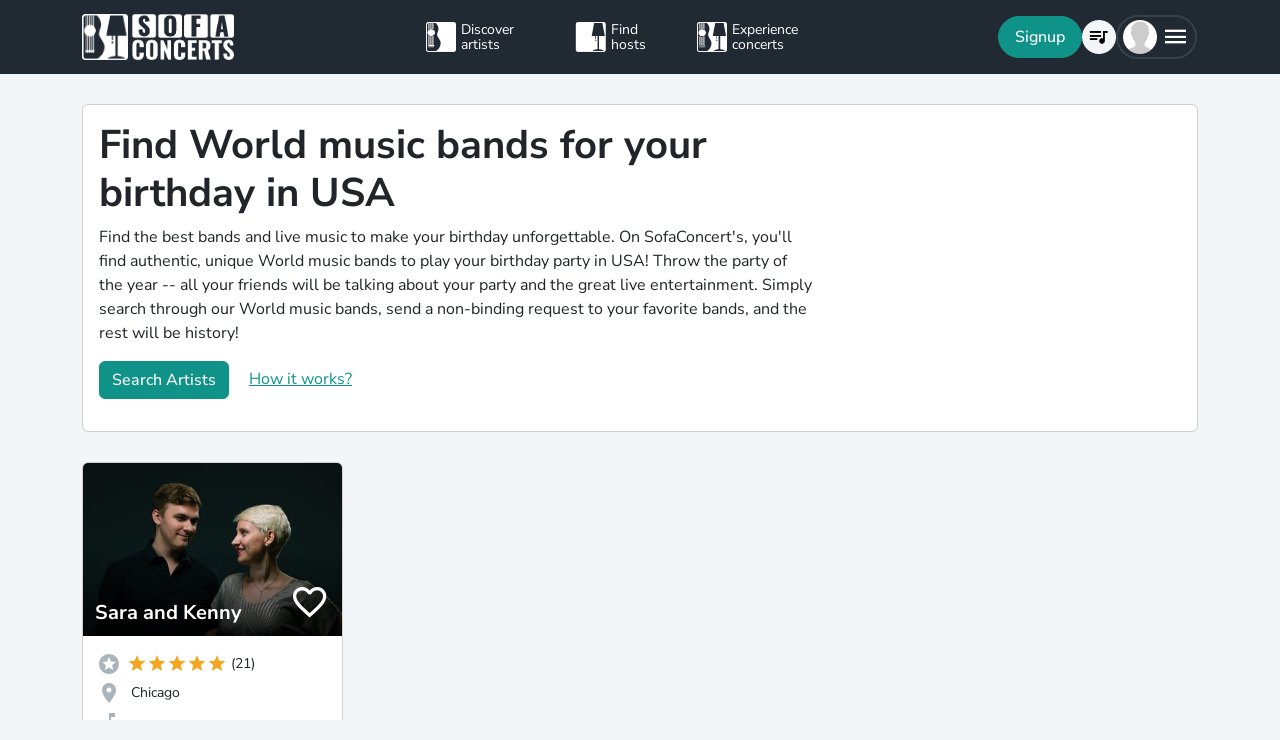

--- FILE ---
content_type: text/html; charset=utf-8
request_url: https://www.sofaconcerts.org/en/book/birthday-party/usa/world-music
body_size: 15754
content:
<!DOCTYPE html>
<html  lang="en" >

<head>
  <title>

Find World music bands for your birthday in USA

</title>
  <meta charset="utf-8">
  <meta http-equiv="X-UA-Compatible" content="IE=edge">
  <meta name="viewport" content="width=device-width, initial-scale=1.0">

  

  <meta property="fb:app_id" content="821994501180237" />
  <!-- Metatags -->
  <meta property="og:type" content="website" />
  
  <meta name="description" content="Book World music bands and live musicians as entertainment or a very special surprise for the next birthday party in USA.">
  <meta property="og:description" content="Book World music bands and live musicians as entertainment or a very special surprise for the next birthday party in USA." />
  <!-- Twitter Cards -->
  <meta name="twitter:card" content="summary_large_image">
  <meta name="twitter:description" content="Book World music bands and live musicians as entertainment or a very special surprise for the next birthday party in USA.">
  
  
  <meta name="title" content="Find World music bands for your birthday in USA">
  <meta property="og:title" content="Find World music bands for your birthday in USA" />
  <meta name="twitter:title" content="Find World music bands for your birthday in USA">
  
  

  

  
  <meta property="og:url" content="https://www.sofaconcerts.org/en/book/birthday-party-bands" />
  

  
  
  

  
  <link rel="canonical" href="https://www.sofaconcerts.org/en/book/birthday-party-bands" />
  

  <!-- favicon -->
  <link rel="apple-touch-icon" sizes="180x180" href="/static/favicon/apple-touch-icon.png?v=2">
  <link rel="icon" type="image/png" sizes="32x32" href="/static/favicon/favicon-32x32.png?v=2">
  <link rel="icon" type="image/png" sizes="16x16" href="/static/favicon/favicon-16x16.png?v=2">
  <link rel="manifest" href="/static/favicon/site.webmanifest?v=2">
  <link rel="mask-icon" href="/static/favicon/safari-pinned-tab.svg?v=2" color="#5bbad5">
  <meta name="msapplication-TileColor" content="#da532c">
  <meta name="theme-color" content="#ffffff">
  <meta name="template" content="sofaconcerts-wedding-base.html">

  
  

  <!-- A few globals -->
  <script type="text/javascript">
    if (localStorage.getItem('sofaCurrency')) {
      window.sc_currency = localStorage.getItem('sofaCurrency');
    }
    else {
      window.sc_currency = 'EUR';
    }
    window.sc_session = {}

    window.sc_web_host = 'https://www.sofaconcerts.org';
    window.sc_frontend_web_version = '12026011902';
    window.sc_frontend_web_host = 'https://www.sofaconcerts.org';
    window.sc_lang = 'en';
    window.sc_cache_host = "https://www.sofaconcerts.org";
    window.facebook_app_id = "821994501180237";
    window.sc_is_prod = true;
    window.sc_image_path_prefix = "https://www.sofaconcerts.org/img";
  </script>
  <script src="https://accounts.google.com/gsi/client" async></script>
  
  
<link href="/dist/css/vendor.bundle.css?ac76a51768e7a3dc0f6e" rel="stylesheet"><link href="/dist/css/staticLanding.bundle.css?ac76a51768e7a3dc0f6e" rel="stylesheet"></head>

<body>
  
  
  
  <!-- this navar assumes that the rootvm has a webapp_session running -->
<div class="fixed-top" style="background-color: var(--bs-dark)">
  <div class="container-lg">
    <nav class="navbar p-0" id="navigation-main" role="navigation" style="margin: 0 -15px">
      <a class="navbar-brand m-0" data-bind="attr: {href: '/' + selected_language()}" style="flex: 0 0 25%; padding: 0 15px;">
        <img
          alt="SofaConcerts Logo"  src="/images/general/sofaconcerts-logo-only.png"><img
          alt="SofaConcerts Logo"src="/images/general/sofaconcerts-brand-small.png"
          class="d-none d-sm-inline" style="margin-left: 4px;">
      </a>
      <div class="navbar-nav d-none d-lg-flex flex-row justify-content-between" style="flex: 0 0 40%; padding: 0 15px;">
        <a class="nav-item nav-link d-flex flex-row" data-bind="attr: {href: '/' + selected_language() + '/artists'}">
          <div class="sc-nav-icon sc-icon-artist"></div>
          <div class="sc-nav-text" data-bind="i18n:'general.artists'">
            Discover<br>artists
          </div>
        </a>
        <a class="nav-item nav-link d-flex flex-row" href="/en/hosts">
          <div class="sc-nav-icon sc-icon-host"></div>
          <div class="sc-nav-text" data-bind="i18n:'general.hosts'">
            Find<br>hosts
          </div>
        </a>
        <a class="nav-item nav-link d-flex flex-row" href="/en/concerts?q_privacy=all">
          <div class="sc-nav-icon sc-icon-concert"></div>
          <div class="sc-nav-text" data-bind="i18n:'general.concerts'">
            Experience<br>concerts
          </div>
        </a>
      </div>
      <div class="navbar-nav flex-row justify-content-end w-25 d-flex gap-3">
        <div class="sc-nav-item-wrapper" style="display: none;"
            data-bind="visible: user_logged_in() === false">
          <button class="btn btn-primary btn-lg rounded-pill my-auto" data-bs-toggle="modal" data-bs-target="#modalLogin"
            data-bind="click: () => {loginOrReg('reg')}, i18n:'registration.user.signup'"></button>
        </div>
        <div class="sc-nav-item-wrapper sc-dropdown-nav" style="display: none;" data-bind="visible: user_logged_in()">
          <div class="d-flex border rounded-pill my-auto"
            style="--bs-border-color: rgba(255, 255, 255, 0.1); --bs-border-width: 2px; padding-inline: 2px;">
            
            <div class="nav-item d-flex">
              <button class="nav-link rounded-circle p-0 btn btn-link" style="margin: 3px;" id="notificationDropdown"
                type="button" data-bs-toggle="dropdown" data-bs-auto-close="false" aria-expanded="false">
                <icon-circle params="
                  size: '34px',
                  icon: 'mdi-bell-outline',
                  icon_size: 0.75, // default: 2/3
                  bg_color: '',
                  text_color: 'text-white',
                  show_marked: webapp_session()?.user()?.notification_unread_count() > 0,
                  mark_radius: '5px',
                  mark_position: 'top-0 end-0'
                "></icon-circle>
              </button>
              <div aria-labelledby="notificationDropdown" class="dropdown-menu dropdown-menu-end sc-dropdown-menu shadow-lg border-0 border-md-light me-lg-0">
                <div class="lh-sm dropdown-header rounded-top bg-dark d-flex justify-content-between align-items-center">
                  <div class="d-flex gap-1 text-white">
                    <div class="mdi mdi-bell-outline mdi-24px"></div>
                    <div class="fw-bold my-auto" data-bind="i18n: {
                      key: 'general.notifications',
                      options: {count: webapp_session().user().notification_unread_count()}
                    }"></div>
                  </div>
                  <button class="btn btn-sm btn-outline-light mdi mdi-email-outline" data-bind="
                    enable: webapp_session().user().notification_unread_count() > 0,
                    click: (i,event) => {
                      webapp_session().user().mark_all_event_history_seen();
                      event.originalEvent.cancelBubble = true;
                    }
                  ">All read</button>
                </div>
                <div class="overflow-y-scroll sc-notification-container">
                  <!-- ko foreach: webapp_session().user().notification_events() -->
                  <div class="dropdown-item position-relative d-flex gap-3 align-items-start border-bottom" data-bind="css: {'bg-secondary bg-opacity-10': !seen_by_user()}">
                    <icon-circle class="border border-primary border-3 rounded-circle border-opacity-10" params="
                        size: '28px',
                        icon: action_icon,
                        bg_color: 'bg-primary bg-opacity-25',
                        text_color: 'text-primary'
                    "></icon-circle>
                    <div class="sc-notification-content overflow-hidden flex-grow-1 small">
                      <div class="fw-bold" data-bind="text: user_role === 'host' ? artist_name : host_name"></div>
                      <div data-bind="i18n:{key: i18nActionShort, options: {other: user_role === 'host' ? artist_name : host_name }}"></div>
                      <!-- ko foreach: changes -->
                      <div class="d-flex">
                        <div class="mdi me-1" data-bind="class: pretty_mdi"></div>
                        <div data-bind="i18n:{
                          key: 'manage_concerts.event_track_changes.fromto',
                          options: {original : pretty_oldValue, changed: pretty_newValue}
                        }"></div>
                      </div>
                      <!-- /ko -->
                      <div class="small text-secondary opacity-75 mt-1" data-bind="text: pretty_date"></div>
                      <a class="stretched-link" data-bind="attr: {href: `/manage/${user_role}/requests/${event_uuid}`}"></a>
                    </div>
                    <button class="mdi mdi-24px opacity-25 my-auto btn btn-link link-secondary sc-icon-only z-1 mdi-18px" data-bind="
                      class: seen_by_user() ? 'mdi-email-open-outline' : 'mdi-email-outline',
                      click: (item,event) => {
                        $parent.webapp_session().user().toggle_event_history_seen(item);
                        event.originalEvent.cancelBubble = true;
                    }"></button>
                  </div>
                  <!-- /ko -->
                  <!-- ko if: webapp_session().user().notification_events().length < webapp_session().user().notification_total_count() -->
                  <div class="d-flex py-2">
                    <button class="btn btn-sm btn-outline-dark mx-auto d-flex gap-1" data-bind="
                      click: (i,e) => {
                        webapp_session().user().get_event_history(webapp_session().user().notification_events().length);
                        e.originalEvent.cancelBubble = true;
                      },
                      disable: webapp_session().user().notification_loading()
                    ">
                      <div class="spinner-border spinner-border-sm" aria-hidden="true" data-bind="visible: webapp_session().user().notification_loading()"></div>
                      <div class="lh-sm" data-bind="i18n: webapp_session().user().notification_loading() ? 'general.loading_short' : 'general.load_more'"></div>
                    </button>
                  </div>
                  <!-- /ko -->
                  <!-- ko if: webapp_session().user().notification_events().length === 0 -->
                    <!-- ko if: webapp_session().user().notification_loading() -->
                    <div class="d-flex gap-1 text-secondary justify-content-center my-3">
                      <div class="spinner-border spinner-border-sm" aria-hidden="true"></div>
                      <div class="lh-1" data-bind="i18n: 'general.loading'"></div>
                    </div>
                    <!-- /ko -->
                    <!-- ko ifnot: webapp_session().user().notification_loading() -->
                    <div class="d-flex gap-1 text-secondary justify-content-center my-3 mx-2">
                      <div class="lh-1" data-bind="i18n: 'manage_concerts.overview.no_results.host'"></div>
                    </div>
                    <!-- /ko -->
                  <!-- /ko -->
                </div>
              </div>
            </div>
            
            <div class="nav-item d-flex border-start">
              <button class="nav-link rounded-circle p-0 btn btn-link" style="margin: 3px;" id="chatDropdown"
                type="button" data-bs-toggle="dropdown" data-bs-auto-close="false" aria-expanded="false">
                <icon-circle params="
                  size: '34px',
                  icon: 'mdi-message-outline',
                  bg_color: '',
                  text_color: 'text-white',
                  show_marked: webapp_session()?.user()?.chats_unread_count() > 0,
                  mark_radius: '5px',
                  mark_position: 'top-0 end-0'
                "></icon-circle>
              </button>
              <div aria-labelledby="chatDropdown" class="dropdown-menu dropdown-menu-end sc-dropdown-menu shadow-lg border-0 border-md-light me-lg-0">
                <div class="lh-sm dropdown-header rounded-top bg-dark d-flex justify-content-between align-items-center">
                  <div class="d-flex gap-1 text-white">
                    <div class="mdi mdi-message-outline mdi-24px"></div>
                    <div class="fw-bold my-auto" data-bind="i18n: {
                      key: 'general.chats._',
                      options: {count: webapp_session().user().chats_unread_count()}
                    }"></div>
                  </div>
                </div>
                <div class="overflow-y-scroll sc-notification-container">
                  <!-- ko foreach: webapp_session().user().chats() -->
                  <div class="dropdown-item position-relative d-flex gap-3 align-items-start"
                    data-bind="css: {'bg-secondary bg-opacity-10':
                      (content_type === 'Message' && !message_obj?.message_read()) ||
                      (content_type === 'CallState' && !call_state_obj?.seen_by_user()),
                      'border-top': $index() > 0
                  }">
                    <div
                      style="width: 28px; height: 28px; place-items: center; background-size: cover;"
                      class="rounded-circle text-bg-secondary bg-opacity-100 d-grid small flex-grow-0 flex-shrink-0"
                      data-bind="
                        text: (user_role === 'artist' && event_type !== 'sofaconcert' ) ? host_name.slice(0,2) : '',
                        style: { 'background-image': user_role === 'host' ? `url(${artist_profile_photo})` : event_type === 'sofaconcert' ? `url(${host_profile_photo})` : undefined }
                    "></div>
                    <div class="sc-notification-content overflow-hidden flex-grow-1 small">
                      <div class="d-flex gap-1">
                        <div class="fw-bold" data-bind="text: user_role === 'host' ? artist_name : host_name"></div>
                        <!-- ko if: unread_count > 0 -->
                        <div class="badge sc-badge bg-primary rounded-circle bg-opacity-100 fw-normal my-auto" style="width: 16px;" data-bind="
                          text: unread_count
                        "></div>
                        <!-- /ko -->
                      </div>
                      <!-- ko if: content_type === 'Message' -->
                      <div class="sc-chat-msg-text">
                        <div data-bind="html: message_obj.message"></div>
                      </div>
                      <div class="small text-secondary opacity-75 mt-1" data-bind="text: message_obj.pretty_date"></div>
                      <!-- /ko -->
                      <!-- ko if: content_type === 'CallState' -->
                      <div class="sc-chat-msg-text">
                        <div class="fst-italic" data-bind="i18n: `general.chats.call_states.${call_state_obj?.call_state}`"></div>
                        <!-- ko if: call_state_obj?.message -->
                        <div data-bind="html: call_state_obj.message"></div>
                        <!-- /ko -->
                      </div>
                      <div class="small text-secondary opacity-75 mt-1" data-bind="text: call_state_obj?.pretty_date"></div>
                      <!-- /ko -->
                      <a class="stretched-link" data-bind="attr: {href: `/manage/${user_role}/requests/${event_uuid}?chat_open=true`}"></a>
                    </div>
                    <div class="mdi mdi-24px text-secondary ms-auto my-auto opacity-25" data-bind="class: content_type === 'CallState' ? 'mdi-phone' : 'mdi-email-outline'"></div>
                  </div>
                  <!-- /ko -->
                  <!-- ko if: webapp_session().user().chats().length < webapp_session().user().chats_total_count() -->
                  <div class="d-flex py-2">
                    <button class="btn btn-sm btn-outline-dark mx-auto d-flex gap-1" data-bind="
                      click: (i,e) => {
                        webapp_session().user().get_open_chats(webapp_session().user().chats().length);
                        e.originalEvent.cancelBubble = true;
                      },
                      disable: webapp_session().user().chats_loading()
                    ">
                      <div class="spinner-border spinner-border-sm" aria-hidden="true" data-bind="visible: webapp_session().user().chats_loading()"></div>
                      <div class="lh-sm" data-bind="i18n: webapp_session().user().chats_loading() ? 'general.loading_short' : 'general.load_more'"></div>
                    </button>
                  </div>
                  <!-- /ko -->
                  <!-- ko if: webapp_session().user().chats().length === 0 -->
                    <!-- ko if: webapp_session().user().chats_loading() -->
                    <div class="d-flex gap-1 text-secondary justify-content-center my-3">
                      <div class="spinner-border spinner-border-sm" aria-hidden="true"></div>
                      <div class="lh-1" data-bind="i18n: 'general.loading'"></div>
                    </div>
                    <!-- /ko -->
                    <!-- ko ifnot: webapp_session().user().chats_loading() -->
                    <div class="d-flex gap-1 text-secondary justify-content-center my-3 mx-2">
                      <div class="lh-1" data-bind="i18n: 'manage_concerts.overview.no_results.host'"></div>
                    </div>
                    <!-- /ko -->
                  <!-- /ko -->
                </div>
              </div>
            </div>
          </div>
        </div>
        
        <div class="sc-nav-item-wrapper">
          <div class="nav-item sc-dropdown-nav d-flex">
            <a class="nav-link my-auto rounded-pill p-0 btn btn-link" id="navCart" type="button"
                aria-expanded="false" data-bind="attr: {href: '/'  + selected_language() + '/artists/invite-list'}">
              <icon-circle params="
                size: '34px',
                icon: 'mdi-playlist-music',
                bg_color: '',
                count: cart_count,
                text_color: 'text-bg-light',
              "></icon-circle>
            </a>
          </div>
        </div>
        
        <div class="sc-nav-item-wrapper">
          <div class="nav-item sc-dropdown-nav me-3 d-flex">
            <a class="nav-link d-flex my-auto rounded-pill p-0" href="#" id="mainMenuDropdown" role="button"
              data-bs-auto-close="outside"
              data-bs-toggle="dropdown"
              aria-haspopup="true"
              aria-expanded="false"
            >
              <div style="width: 34px; height: 34px; place-items: center; background-size: cover;" class="rounded-circle text-bg-light d-grid" data-bind="
                text: !user()?.avatar_url() ? user()?.display_name().slice(0,2) : '',
                style: { 'background-image': !user_logged_in() ? 'url(/static/img/avatar.png)' : user()?.avatar_url()}
              "></div>
              <div class="mdi mdi-menu lh-1 sc-mdi-menu" style="font-size: 28px;"></div>
            </a>
            <div aria-labelledby="mainMenuDropdown" class="dropdown-menu dropdown-menu-end sc-dropdown-menu shadow-lg border-0 border-md-light" style="width: 240px;">
              <!-- ko ifnot: user_logged_in() -->
              <div class="sc-dropdown-item order-first">
                <a class="dropdown-item rounded-top" href='#' data-bs-toggle="modal" data-bs-target="#modalLogin" data-bind="click: () => {loginOrReg('login')}">
                  <div class="mdi mdi-login sc-dropdown-item-icon"></div>
                  <div class="sc-dropdown-item-text" data-bind="i18n:'registration.user.login'">Anmelden</div>
                </a>
              </div>
              <!-- /ko -->
              <!-- ko if: user_logged_in() -->
              <div class="lh-sm dropdown-header rounded-top bg-dark d-flex flex-column justify-content-center">
                <div class="fw-bold text-white text-truncate" data-bind="text:webapp_session().user().display_name()"></div>
                <div class="fw-normal text-truncate" data-bind="text:webapp_session().user().email_address()"></div>
              </div>
              <div class="dropdown-divider"></div>
              <div class="sc-dropdown-item">
                <a class="dropdown-item" href='/en/dashboard'>
                  <div class="mdi mdi-home-outline sc-dropdown-item-icon"></div>
                  <div class="sc-dropdown-item-text" data-bind="i18n:'general.menu.dashboard'"></div>
                </a>
              </div>
              <!-- ko ifnot: user()?.artist().artist_uuid()-->
              <div class="sc-dropdown-item">
                <a class="dropdown-item" href="/en/manage/host/requests">
                  <div class="mdi mdi-music-clef-treble sc-dropdown-item-icon"></div>
                  <div class="sc-dropdown-item-text" data-bind="i18n:'general.menu.events.overview'"></div>
                </a>
              </div>
              <!-- /ko -->
              <!-- ko if: (user()?.artist().artist_uuid() && !user()?.host().host_uuid() && !user()?.has_associated_host_events()) -->
              <div class="sc-dropdown-item">
                <a class="dropdown-item" href="/en/manage/artist/requests">
                  <div class="mdi mdi-music-clef-treble sc-dropdown-item-icon"></div>
                  <div class="sc-dropdown-item-text" data-bind="i18n:'general.menu.events.overview'"></div>
                </a>
              </div>
              <!-- /ko -->
              <!-- ko if: user()?.artist().artist_uuid() && (user()?.host().host_uuid() || user()?.has_associated_host_events()) -->
              <div class="sc-dropdown-item">
                <a class="dropdown-item" data-bind="click:()=>{show_event_section(!show_event_section())}">
                  <div class="mdi sc-dropdown-item-icon"
                    data-bind="class: show_event_section() ? 'mdi-chevron-down' : 'mdi-chevron-right'"></div>
                  <div class="sc-dropdown-item-text" data-bind="i18n:'general.menu.events._'"></div>
                </a>
              </div>
              <div data-bind="slideVisible:show_event_section"
                class="sc-dropdown-item">
                <a class="dropdown-item ps-4" href="/en/manage/artist/requests">
                  <div class="mdi mdi-music-clef-treble sc-dropdown-item-icon"></div>
                  <div class="sc-dropdown-item-text" data-bind="i18n:'general.menu.events.artist'"></div>
                </a>
              </div>
              <div data-bind="slideVisible:show_event_section"
                class="sc-dropdown-item">
                <a class="dropdown-item ps-4" href="/en/manage/host/requests">
                  <div class="mdi mdi-music-clef-treble sc-dropdown-item-icon"></div>
                  <div class="sc-dropdown-item-text" data-bind="i18n:'general.menu.events.host'"></div>
                </a>
              </div>
              <!-- /ko -->
              <div class="sc-dropdown-item">
                <a class="dropdown-item" href="/en/manage/account">
                  <div class="mdi mdi-cog sc-dropdown-item-icon"></div>
                  <div class="sc-dropdown-item-text" data-bind="i18n:'general.menu.account'"></div>
                </a>
              </div>
              <!-- /ko -->
              <!-- ko if: !user()?.artist().artist_uuid() && !user()?.host().host_uuid() && user_logged_in() -->
              <div class="dropdown-divider"></div>
              <div class="sc-dropdown-item">
                <a class="dropdown-item" href="/en/manage/host/edit/basic">
                  <div class="mdi mdi-sofa-outline sc-dropdown-item-icon"></div>
                  <div class="sc-dropdown-item-text" data-bind="i18n: 'general.menu.create_host'"></div>
                </a>
              </div>
              <!-- /ko -->
              
              <div class="dropdown-divider"></div>
              <div class="sc-dropdown-item">
                <a class="dropdown-item" data-bind="attr: {href: '/' + selected_language() + '/artists/search/fav'}">
                  <div class="mdi mdi-heart-outline sc-dropdown-item-icon"></div>
                  <div class="sc-dropdown-item-text" data-bind="i18n: 'general.menu.favlist'"></div>
                </a>
              </div>
              <div class="sc-dropdown-item">
                <a class="dropdown-item" data-bind="
                  attr: {href: '/' + selected_language() + '/page/info'},
                  css: {'rounded-bottom': !user_logged_in()}
                ">
                  <div class="mdi mdi-help sc-dropdown-item-icon"></div>
                  <div class="sc-dropdown-item-text" data-bind="i18n: 'general.menu.contact'"></div>
                </a>
              </div>
              
              <div class="d-block d-md-none flex-grow-1"></div>
              <div class="d-block d-lg-none" data-bind="class: !user_logged_in() ? 'order-first border-top' : ''">
                <div class="sc-dropdown-item">
                  <a class="dropdown-item" data-bind="attr: {href: '/' + selected_language() + '/artists'}">
                    <div class="sc-icon-artist sc-dropdown-item-icon"></div>
                    <div class="sc-dropdown-item-text" data-bind="i18n:'general.artists'"></div>
                  </a>
                </div>
                <div class="sc-dropdown-item">
                  <a class="dropdown-item" href="/en/hosts">
                    <div class="sc-icon-host sc-dropdown-item-icon"></div>
                    <div class="sc-dropdown-item-text" data-bind="i18n:'general.hosts'"></div>
                  </a>
                </div>
                <div class="sc-dropdown-item">
                  <a class="dropdown-item" href="/en/concerts?q_privacy=all">
                    <div class="sc-icon-concert sc-dropdown-item-icon"></div>
                    <div class="sc-dropdown-item-text" data-bind="i18n:'general.concerts'"></div>
                  </a>
                </div>
              </div>
              <!-- ko ifnot: user_logged_in -->
              <div class="d-flex d-lg-none text-center mb-3 justify-content-center gap-1">
                <img style="max-height: 46px; filter: contrast(60%)" alt="SofaConcerts - Logo" src="/images/general/sofaconcerts-logo-only.png">
                <img style="max-height: 46px; filter: contrast(60%)" alt="SofaConcerts - Live-Musik &amp; Bands für Dein Event" src="/images/general/sofaconcerts-brand-small.png">
              </div>
              <!-- /ko -->
              
              <!-- ko if: user_logged_in -->
              <div class="dropdown-divider"></div>
              <div class="sc-dropdown-item">
                <a class="dropdown-item rounded-bottom" href='#' data-bind="click:webapp_session().end_session">
                  <div class="mdi mdi-logout sc-dropdown-item-icon"></div>
                  <div class="sc-dropdown-item-text"
                    data-bind="i18n:'general.menu.logout'"></div>
                </a>
              </div>
              <!-- /ko -->
            </div>
          </div>
        </div>
      </div>
    </nav>
  </div>
</div>





  <div id="sc-main" data-template="base.html">
    






<!-- need to defined a base url for history -->



<style>
@media(max-width:500px){
    h1 {
        font-size:1.5rem;
    }
}
</style>


<script type="text/javascript">
    window.sc_artist_search_query = "/de/artists?event_type=birthday-party&amp;genre[]=world music";
    
    window.sc_location_name = "usa";
    window.sc_latitude = "41.8781136";
    window.sc_longitude = "-87.6297982";
    
</script>

<div class="container-lg" style="margin-top: 30px">
    <div class="row">
        <div class="col-12 ">
            <div class="card pe-0" style="margin-bottom: 30px;">
                <div class="card-body">
                    <div class="row">
                        <div class="col-12 col-lg-8">
                            <h1>Find World music bands for your birthday in USA</h1>
                            <p >Find the best bands and live music to make your birthday unforgettable. On SofaConcert&#39;s, you&#39;ll find authentic, unique World music bands to play your birthday party in USA! Throw the party of the year -- all your friends will be talking about your party and the great live entertainment. Simply search through our World music bands, send a non-binding request to your favorite bands, and the rest will be history!</p>
                            <p>
                            <button class=" btn btn-primary"
                            data-bs-toggle="modal" data-bs-target="#modalArtistSearch">
                            Search Artists</button>
                            <a class="mt-2 mt-sm-0 ms-0 ms-sm-3 d-sm-inline d-inline-block" href="#"
                                data-bs-toggle="modal"
                                data-bs-target="#modalHowDoesItwork">
                            How it works?</a>
                            </p>
                        </div>

                   </div>
                </div>
            </div><!-- closes card -->
            <div class="row row-cols-1  row-cols-sm-2
                row-cols-md-3 row-cols-lg-4" id="initial-artists"
                style="min-height:1500px">

                
                
                
                
                <artist-tile-component class='col d-flex' style='margin-bottom: 30px;' data-bind='
                  component: {
                    name : "artist-tile",
                    params: {
                      username: "SaraandKenny",
                      lookup_data: false,
                      artist:{ "artist_name":`Sara and Kenny`,
                        "username":"SaraandKenny",
                        "artist_uuid" : "f8593f1b-9043-43cd-a236-26d82e010024",
                        "version":"published",
                        "slogan": `Eclectic Jazz Folk`,
                        "genres": [
                            "folk",
                            "jazz",
                            "latin",
                            "singer songwriter",
                            "world music",],

                        "locations": [
                                {
    &#34;country&#34;: &#34;United States&#34;,
    &#34;latitude&#34;: 41.8781136,
    &#34;location_name&#34;: &#34;Chicago&#34;,
    &#34;location_uuid&#34;: &#34;bb573419-b79b-417e-98a6-f7c13dc148eb&#34;,
    &#34;longitude&#34;: -87.6297982,
    &#34;region&#34;: &#34;Illinois&#34;
},
                        ],
                        
                        "nearest_location_uuid" : "bb573419-b79b-417e-98a6-f7c13dc148eb",
                        
                        
                        "rating_stats": {
    &#34;average&#34;: 5.0,
    &#34;count&#34;: 21
},
                        "fee_min": "220",
                        "fee_mid": "390",
                        "fee_max": "550",
                        "fee_currency": "EUR",
                        "profile_photo": {
                            "preview_path_url":"https://www.sofaconcerts.org/img/preview/6df4aef7-fafe-4546-b087-0822b8340d44.jpg",
                        }
                      },
                      rootvm: rootvm,
                      show_location: true,
                      show_genres: true,
                      
                        "selected_genre" : "world-music",
                      
                      selected_event_type: "birthday",
                      show_rating: true,
                      show_slogan: true,
                      show_fee: true,
                      show_favorite_btn: true,
                      show_distance: true,
                      new_window: false,
                      use_page_href: false,
                      lazy_load: false
                    }}'>
                </artist-tile-component>
                
            </div> <!-- closes artist search row -->

          <div class="row justify-content-center">
          <div class="col col-md-4 col-sm-12"
                style="margin-bottom: 30px;">
                <a href="/en/artists?latitude=41.8781136&longitude=-87.6297982&&location_name=usa&event_type_q=birthday&context=birthday-party-usa-world-music&genre[]=world-music"
                  class="btn btn-primary w-100">
                Discover more musicians</a>
          </div>
          </div>



            <!-- further search section -->

            <div id="searchBox" class="mt-3 mb-3" data-bind="
              component:{
               name:'artist-search-box',
               params: {rootvm:rootvm,
               artist_location_search: {
                    'location_name': 'usa',
                    'latitude': '41.8781136',
                    'longitude': '-87.6297982'
               },
               show_advanced_button: true,
               header_context: true,
               search_context: 'birthday-party-usa-world-music'
               }
                }">
            </div>


            <!-- help section -->
            <div class="card pe-0 mb-3">
                <div class="card-body">
                <div class="row">
                  <div class="col-12">
                    <h4 class="mb-3">Got questions?</h4>
                  </div>
                  <div class="col-12 col-lg-7">
                    <div class="mb-3">
                     Interested in <b>organizing your own concert</b>, but you
                     need some help? You can ask for a
                <a href="#" data-bs-toggle="modal" data-bs-target="#modalRecommendation">
            personal recommendation</a> from our team of music lovers.
We'd be happy to help! Or simply call us or email us with your event
details and
we'll find the perfect band for you.</div>
                    <help-address></help-address>
                  </div>
                  <help-photo class="col-12 col-lg-5"></help-photo>
                </div><!-- closes row -->
              </div>
            </div>

            <!-- rest of our locations -->
            <div class="card pe-0 mb-3" >
                <div class="card-body">

                <h3 class="card-title">Find Birthday Party bands all around the globe</h3>

                <div class="row">
                <div class="col-md-6 col--6">
                    
                    
                    <h4><a style="color:#212529" href="https://www.sofaconcerts.org/en/book/birthday-party/baden-wuerttemberg">BADEN WÜRTTEMBERG</a></h4>
                    <ul class="list-unstyled">
                    
                    
                    
                    
                    <li>
                    
                    <a
href="https://www.sofaconcerts.org/en/book/birthday-party/baden-wuerttemberg/karlsruhe/world-music">
                    
                    Karlsruhe
                    </a>
                    </li>
                    
                    
                    
                    <li>
                    
                    <a
href="https://www.sofaconcerts.org/en/book/birthday-party/baden-wuerttemberg/mannheim/world-music">
                    
                    Mannheim
                    </a>
                    </li>
                    
                    
                    
                    <li>
                    
                    <a
href="https://www.sofaconcerts.org/en/book/birthday-party/baden-wuerttemberg/freiburg-im-breisgau/world-music">
                    
                    Freiburg im Breisgau
                    </a>
                    </li>
                    
                    
                    
                    <li>
                    
                    <a
href="https://www.sofaconcerts.org/en/book/birthday-party/baden-wuerttemberg/heidelberg/world-music">
                    
                    Heidelberg
                    </a>
                    </li>
                    
                    
                    
                    <li>
                    
                    <a
href="https://www.sofaconcerts.org/en/book/birthday-party/baden-wuerttemberg/ulm/world-music">
                    
                    Ulm
                    </a>
                    </li>
                    
                    
                    
                    <li>
                    
                    <a
href="https://www.sofaconcerts.org/en/book/birthday-party/baden-wuerttemberg/heilbronn/world-music">
                    
                    Heilbronn
                    </a>
                    </li>
                    
                    
                    
                    <li>
                    
                    <a
href="https://www.sofaconcerts.org/en/book/birthday-party/baden-wuerttemberg/pforzheim/world-music">
                    
                    Pforzheim
                    </a>
                    </li>
                    
                    
                    
                    <li>
                    
                    <a
href="https://www.sofaconcerts.org/en/book/birthday-party/baden-wuerttemberg/reutlingen/world-music">
                    
                    Reutlingen
                    </a>
                    </li>
                    
                    

                    </ul>
                    
                    
                    <h4><a style="color:#212529" href="https://www.sofaconcerts.org/en/book/birthday-party/bayern">BAYERN</a></h4>
                    <ul class="list-unstyled">
                    
                    
                    
                    
                    <li>
                    
                    <a
href="https://www.sofaconcerts.org/en/book/birthday-party/bayern/muenchen/world-music">
                    
                    München
                    </a>
                    </li>
                    
                    
                    
                    <li>
                    
                    <a
href="https://www.sofaconcerts.org/en/book/birthday-party/bayern/augsburg/world-music">
                    
                    Augsburg
                    </a>
                    </li>
                    
                    
                    
                    <li>
                    
                    <a
href="https://www.sofaconcerts.org/en/book/birthday-party/bayern/regensburg/world-music">
                    
                    Regensburg
                    </a>
                    </li>
                    
                    
                    
                    <li>
                    
                    <a
href="https://www.sofaconcerts.org/en/book/birthday-party/bayern/ingolstadt/world-music">
                    
                    Ingolstadt
                    </a>
                    </li>
                    
                    
                    
                    <li>
                    
                    <a
href="https://www.sofaconcerts.org/en/book/birthday-party/bayern/wuerzburg/world-music">
                    
                    Würzburg
                    </a>
                    </li>
                    
                    

                    </ul>
                    
                    
                    <h4><a style="color:#212529" href="https://www.sofaconcerts.org/en/book/birthday-party/berlin">BERLIN</a></h4>
                    <ul class="list-unstyled">
                    
                    
                    <li>
                    
                    <a
href="https://www.sofaconcerts.org/en/book/birthday-party/berlin/berlin/world-music">
                    
                    Berlin
                    </a>
                    </li>
                    
                    

                    </ul>
                    
                    
                    <h4><a style="color:#212529" href="https://www.sofaconcerts.org/en/book/birthday-party/brandenburg">BRANDENBURG</a></h4>
                    <ul class="list-unstyled">
                    
                    
                    <li>
                    
                    <a
href="https://www.sofaconcerts.org/en/book/birthday-party/brandenburg/brandenburg/world-music">
                    
                    Brandenburg
                    </a>
                    </li>
                    
                    
                    
                    <li>
                    
                    <a
href="https://www.sofaconcerts.org/en/book/birthday-party/brandenburg/potsdam/world-music">
                    
                    Potsdam
                    </a>
                    </li>
                    
                    

                    </ul>
                    
                    
                    <h4><a style="color:#212529" href="https://www.sofaconcerts.org/en/book/birthday-party/bremen">BREMEN</a></h4>
                    <ul class="list-unstyled">
                    
                    
                    <li>
                    
                    <a
href="https://www.sofaconcerts.org/en/book/birthday-party/bremen/bremen/world-music">
                    
                    Bremen
                    </a>
                    </li>
                    
                    

                    </ul>
                    
                    
                    <h4><a style="color:#212529" href="https://www.sofaconcerts.org/en/book/birthday-party/gb">GREAT BRITAIN</a></h4>
                    <ul class="list-unstyled">
                    
                    
                    
                    
                    <li>
                    
                    <a
href="https://www.sofaconcerts.org/en/book/birthday-party/gb/london/world-music">
                    
                    London
                    </a>
                    </li>
                    
                    

                    </ul>
                    
                    
                    <h4><a style="color:#212529" href="https://www.sofaconcerts.org/en/book/birthday-party/hamburg">HAMBURG</a></h4>
                    <ul class="list-unstyled">
                    
                    
                    <li>
                    
                    <a
href="https://www.sofaconcerts.org/en/book/birthday-party/hamburg/hamburg/world-music">
                    
                    Hamburg
                    </a>
                    </li>
                    
                    

                    </ul>
                    
                    
                    <h4><a style="color:#212529" href="https://www.sofaconcerts.org/en/book/birthday-party/hessen">HESSEN</a></h4>
                    <ul class="list-unstyled">
                    
                    
                    <li>
                    
                    <a
href="https://www.sofaconcerts.org/en/book/birthday-party/hessen/hessen/world-music">
                    
                    Hessen
                    </a>
                    </li>
                    
                    
                    
                    <li>
                    
                    <a
href="https://www.sofaconcerts.org/en/book/birthday-party/hessen/frankfurt-am-main/world-music">
                    
                    Frankfurt am Main
                    </a>
                    </li>
                    
                    
                    
                    <li>
                    
                    <a
href="https://www.sofaconcerts.org/en/book/birthday-party/hessen/wiesbaden/world-music">
                    
                    Wiesbaden
                    </a>
                    </li>
                    
                    
                    
                    <li>
                    
                    <a
href="https://www.sofaconcerts.org/en/book/birthday-party/hessen/kassel/world-music">
                    
                    Kassel
                    </a>
                    </li>
                    
                    
                    
                    <li>
                    
                    <a
href="https://www.sofaconcerts.org/en/book/birthday-party/hessen/darmstadt/world-music">
                    
                    Darmstadt
                    </a>
                    </li>
                    
                    
                    
                    <li>
                    
                    <a
href="https://www.sofaconcerts.org/en/book/birthday-party/hessen/offenbach-am-main/world-music">
                    
                    Offenbach am Main
                    </a>
                    </li>
                    
                    

                    </ul>
                    
                    
                    <h4><a style="color:#212529" href="https://www.sofaconcerts.org/en/book/birthday-party/ireland">IRELAND</a></h4>
                    <ul class="list-unstyled">
                    
                    
                    <li>
                    
                    <a
href="https://www.sofaconcerts.org/en/book/birthday-party/ireland/ireland/world-music">
                    
                    Ireland
                    </a>
                    </li>
                    
                    
                    
                    <li>
                    
                    <a
href="https://www.sofaconcerts.org/en/book/birthday-party/ireland/dublin/world-music">
                    
                    Dublin
                    </a>
                    </li>
                    
                    

                    </ul>
                    
                    
                    <h4><a style="color:#212529" href="https://www.sofaconcerts.org/en/book/birthday-party/mecklenburg-vorpommern">MECKLENBURG-VORPOMMERN</a></h4>
                    <ul class="list-unstyled">
                    
                    
                    
                    
                    <li>
                    
                    <a
href="https://www.sofaconcerts.org/en/book/birthday-party/mecklenburg-vorpommern/rostock/world-music">
                    
                    Rostock
                    </a>
                    </li>
                    
                    

                    </ul>
                    
                </div>
                <div class="col-md-6 col-sm-6">
                    
                    
                    <h4><a style="color:#212529"
                           href="https://www.sofaconcerts.org/en/book/birthday-party/niedersachsen">NIEDERSACHSEN</a></h4>
                    <ul class="list-unstyled">
                    
                    
                    <li>
                    
                    <a href="https://www.sofaconcerts.org/en/book/birthday-party/niedersachsen/niedersachsen/world-music">
                    
                    Niedersachsen
                    </a>
                    </li>
                    
                    
                    
                    <li>
                    
                    <a href="https://www.sofaconcerts.org/en/book/birthday-party/niedersachsen/hannover/world-music">
                    
                    Hannover
                    </a>
                    </li>
                    
                    
                    
                    <li>
                    
                    <a href="https://www.sofaconcerts.org/en/book/birthday-party/niedersachsen/braunschweig/world-music">
                    
                    Braunschweig
                    </a>
                    </li>
                    
                    
                    
                    <li>
                    
                    <a href="https://www.sofaconcerts.org/en/book/birthday-party/niedersachsen/oldenburg/world-music">
                    
                    Oldenburg
                    </a>
                    </li>
                    
                    
                    
                    <li>
                    
                    <a href="https://www.sofaconcerts.org/en/book/birthday-party/niedersachsen/osnabrueck/world-music">
                    
                    Osnabrück
                    </a>
                    </li>
                    
                    
                    
                    <li>
                    
                    <a href="https://www.sofaconcerts.org/en/book/birthday-party/niedersachsen/wolfsburg/world-music">
                    
                    Wolfsburg
                    </a>
                    </li>
                    
                    
                    
                    <li>
                    
                    <a href="https://www.sofaconcerts.org/en/book/birthday-party/niedersachsen/goettingen/world-music">
                    
                    Göttingen
                    </a>
                    </li>
                    
                    

                    </ul>
                    
                    
                    <h4><a style="color:#212529"
                           href="https://www.sofaconcerts.org/en/book/birthday-party/nordrhein-westfalen">NORDRHEIN-WESTFALEN</a></h4>
                    <ul class="list-unstyled">
                    
                    
                    <li>
                    
                    <a href="https://www.sofaconcerts.org/en/book/birthday-party/nordrhein-westfalen/nordrhein-westfalen/world-music">
                    
                    Nordrhein-Westfalen
                    </a>
                    </li>
                    
                    
                    
                    <li>
                    
                    <a href="https://www.sofaconcerts.org/en/book/birthday-party/nordrhein-westfalen/wuppertal/world-music">
                    
                    Wuppertal
                    </a>
                    </li>
                    
                    
                    
                    <li>
                    
                    <a href="https://www.sofaconcerts.org/en/book/birthday-party/nordrhein-westfalen/bielefeld/world-music">
                    
                    Bielefeld
                    </a>
                    </li>
                    
                    
                    
                    <li>
                    
                    <a href="https://www.sofaconcerts.org/en/book/birthday-party/nordrhein-westfalen/bonn/world-music">
                    
                    Bonn
                    </a>
                    </li>
                    
                    
                    
                    <li>
                    
                    <a href="https://www.sofaconcerts.org/en/book/birthday-party/nordrhein-westfalen/bottrop/world-music">
                    
                    Bottrop
                    </a>
                    </li>
                    
                    
                    
                    <li>
                    
                    <a href="https://www.sofaconcerts.org/en/book/birthday-party/nordrhein-westfalen/gelsenkirchen/world-music">
                    
                    Gelsenkirchen
                    </a>
                    </li>
                    
                    
                    
                    <li>
                    
                    <a href="https://www.sofaconcerts.org/en/book/birthday-party/nordrhein-westfalen/hagen/world-music">
                    
                    Hagen
                    </a>
                    </li>
                    
                    
                    
                    <li>
                    
                    <a href="https://www.sofaconcerts.org/en/book/birthday-party/nordrhein-westfalen/hamm/world-music">
                    
                    Hamm
                    </a>
                    </li>
                    
                    
                    
                    <li>
                    
                    <a href="https://www.sofaconcerts.org/en/book/birthday-party/nordrhein-westfalen/herne/world-music">
                    
                    Herne
                    </a>
                    </li>
                    
                    
                    
                    <li>
                    
                    <a href="https://www.sofaconcerts.org/en/book/birthday-party/nordrhein-westfalen/krefeld/world-music">
                    
                    Krefeld
                    </a>
                    </li>
                    
                    
                    
                    <li>
                    
                    <a href="https://www.sofaconcerts.org/en/book/birthday-party/nordrhein-westfalen/leverkusen/world-music">
                    
                    Leverkusen
                    </a>
                    </li>
                    
                    
                    
                    <li>
                    
                    <a href="https://www.sofaconcerts.org/en/book/birthday-party/nordrhein-westfalen/moenchengladbach/world-music">
                    
                    Mönchengladbach
                    </a>
                    </li>
                    
                    
                    
                    <li>
                    
                    <a href="https://www.sofaconcerts.org/en/book/birthday-party/nordrhein-westfalen/muelheim-an-der-ruhr/world-music">
                    
                    Mülheim an der Ruhr
                    </a>
                    </li>
                    
                    
                    
                    <li>
                    
                    <a href="https://www.sofaconcerts.org/en/book/birthday-party/nordrhein-westfalen/muenster/world-music">
                    
                    Münster
                    </a>
                    </li>
                    
                    
                    
                    <li>
                    
                    <a href="https://www.sofaconcerts.org/en/book/birthday-party/nordrhein-westfalen/neuss/world-music">
                    
                    Neuss
                    </a>
                    </li>
                    
                    
                    
                    <li>
                    
                    <a href="https://www.sofaconcerts.org/en/book/birthday-party/nordrhein-westfalen/oberhausen/world-music">
                    
                    Oberhausen
                    </a>
                    </li>
                    
                    
                    
                    <li>
                    
                    <a href="https://www.sofaconcerts.org/en/book/birthday-party/nordrhein-westfalen/paderborn/world-music">
                    
                    Paderborn
                    </a>
                    </li>
                    
                    
                    
                    <li>
                    
                    <a href="https://www.sofaconcerts.org/en/book/birthday-party/nordrhein-westfalen/solingen/world-music">
                    
                    Solingen
                    </a>
                    </li>
                    
                    

                    </ul>
                    
                    
                    <h4><a style="color:#212529"
                           href="https://www.sofaconcerts.org/en/book/birthday-party/rheinland-pfalz">RHEINLAND PFALZ</a></h4>
                    <ul class="list-unstyled">
                    
                    
                    <li>
                    
                    <a href="https://www.sofaconcerts.org/en/book/birthday-party/rheinland-pfalz/rheinland-pfalz/world-music">
                    
                    Rheinland Pfalz
                    </a>
                    </li>
                    
                    
                    
                    <li>
                    
                    <a href="https://www.sofaconcerts.org/en/book/birthday-party/rheinland-pfalz/koblenz/world-music">
                    
                    Koblenz
                    </a>
                    </li>
                    
                    
                    
                    <li>
                    
                    <a href="https://www.sofaconcerts.org/en/book/birthday-party/rheinland-pfalz/mainz/world-music">
                    
                    Mainz
                    </a>
                    </li>
                    
                    
                    
                    <li>
                    
                    <a href="https://www.sofaconcerts.org/en/book/birthday-party/rheinland-pfalz/ludwigshafen-am-rhein/world-music">
                    
                    Ludwigshafen am Rhein
                    </a>
                    </li>
                    
                    

                    </ul>
                    
                    
                    <h4><a style="color:#212529"
                           href="https://www.sofaconcerts.org/en/book/birthday-party/saarland">SAARLAND</a></h4>
                    <ul class="list-unstyled">
                    
                    
                    <li>
                    
                    <a href="https://www.sofaconcerts.org/en/book/birthday-party/saarland/saarland/world-music">
                    
                    Saarland
                    </a>
                    </li>
                    
                    
                    
                    <li>
                    
                    <a href="https://www.sofaconcerts.org/en/book/birthday-party/saarland/saarbruecken/world-music">
                    
                    Saarbrücken
                    </a>
                    </li>
                    
                    

                    </ul>
                    
                    
                    <h4><a style="color:#212529"
                           href="https://www.sofaconcerts.org/en/book/birthday-party/sachsen">SACHSEN</a></h4>
                    <ul class="list-unstyled">
                    
                    
                    <li>
                    
                    <a href="https://www.sofaconcerts.org/en/book/birthday-party/sachsen/sachsen/world-music">
                    
                    Sachsen
                    </a>
                    </li>
                    
                    
                    
                    <li>
                    
                    <a href="https://www.sofaconcerts.org/en/book/birthday-party/sachsen/leipzig/world-music">
                    
                    Leipzig
                    </a>
                    </li>
                    
                    
                    
                    <li>
                    
                    <a href="https://www.sofaconcerts.org/en/book/birthday-party/sachsen/dresden/world-music">
                    
                    Dresden
                    </a>
                    </li>
                    
                    
                    
                    <li>
                    
                    <a href="https://www.sofaconcerts.org/en/book/birthday-party/sachsen/chemnitz/world-music">
                    
                    Chemnitz
                    </a>
                    </li>
                    
                    

                    </ul>
                    
                    
                    <h4><a style="color:#212529"
                           href="https://www.sofaconcerts.org/en/book/birthday-party/sachsen-anhalt">SACHSEN-ANHALT</a></h4>
                    <ul class="list-unstyled">
                    
                    
                    <li>
                    
                    <a href="https://www.sofaconcerts.org/en/book/birthday-party/sachsen-anhalt/sachsen-anhalt/world-music">
                    
                    Sachsen-Anhalt
                    </a>
                    </li>
                    
                    
                    
                    <li>
                    
                    <a href="https://www.sofaconcerts.org/en/book/birthday-party/sachsen-anhalt/magdeburg/world-music">
                    
                    Magdeburg
                    </a>
                    </li>
                    
                    
                    
                    <li>
                    
                    <a href="https://www.sofaconcerts.org/en/book/birthday-party/sachsen-anhalt/halle/world-music">
                    
                    Halle
                    </a>
                    </li>
                    
                    

                    </ul>
                    
                    
                    <h4><a style="color:#212529"
                           href="https://www.sofaconcerts.org/en/book/birthday-party/schleswig-holstein">SCHLESWIG-HOLSTEIN</a></h4>
                    <ul class="list-unstyled">
                    
                    
                    <li>
                    
                    <a href="https://www.sofaconcerts.org/en/book/birthday-party/schleswig-holstein/schleswig-holstein/world-music">
                    
                    Schleswig-Holstein
                    </a>
                    </li>
                    
                    
                    
                    <li>
                    
                    <a href="https://www.sofaconcerts.org/en/book/birthday-party/schleswig-holstein/luebeck/world-music">
                    
                    Lübeck
                    </a>
                    </li>
                    
                    
                    
                    <li>
                    
                    <a href="https://www.sofaconcerts.org/en/book/birthday-party/schleswig-holstein/kiel/world-music">
                    
                    Kiel
                    </a>
                    </li>
                    
                    

                    </ul>
                    
                    
                    <h4><a style="color:#212529"
                           href="https://www.sofaconcerts.org/en/book/birthday-party/thueringen">THÜRINGEN</a></h4>
                    <ul class="list-unstyled">
                    
                    
                    <li>
                    
                    <a href="https://www.sofaconcerts.org/en/book/birthday-party/thueringen/thueringen/world-music">
                    
                    Thüringen
                    </a>
                    </li>
                    
                    
                    
                    <li>
                    
                    <a href="https://www.sofaconcerts.org/en/book/birthday-party/thueringen/erfurt/world-music">
                    
                    Erfurt
                    </a>
                    </li>
                    
                    
                    
                    <li>
                    
                    <a href="https://www.sofaconcerts.org/en/book/birthday-party/thueringen/jena/world-music">
                    
                    Jena
                    </a>
                    </li>
                    
                    

                    </ul>
                    
                    
                    <h4><a style="color:#212529"
                           href="https://www.sofaconcerts.org/en/book/birthday-party/usa">USA</a></h4>
                    <ul class="list-unstyled">
                    
                    
                    <li>
                    
                    <a href="https://www.sofaconcerts.org/en/book/birthday-party/usa/usa/world-music">
                    
                    USA
                    </a>
                    </li>
                    
                    
                    
                    <li>
                    
                    <a href="https://www.sofaconcerts.org/en/book/birthday-party/usa/chicago/world-music">
                    
                    Chicago
                    </a>
                    </li>
                    
                    
                    
                    <li>
                    
                    <a href="https://www.sofaconcerts.org/en/book/birthday-party/usa/new-york/world-music">
                    
                    New York
                    </a>
                    </li>
                    
                    
                    
                    <li>
                    
                    <a href="https://www.sofaconcerts.org/en/book/birthday-party/usa/nashville/world-music">
                    
                    Nashville
                    </a>
                    </li>
                    
                    
                    
                    <li>
                    
                    <a href="https://www.sofaconcerts.org/en/book/birthday-party/usa/los-angeles/world-music">
                    
                    Los Angeles
                    </a>
                    </li>
                    
                    
                    
                    <li>
                    
                    <a href="https://www.sofaconcerts.org/en/book/birthday-party/usa/seattle/world-music">
                    
                    Seattle
                    </a>
                    </li>
                    
                    
                    
                    <li>
                    
                    <a href="https://www.sofaconcerts.org/en/book/birthday-party/usa/san-francisco/world-music">
                    
                    San Francisco
                    </a>
                    </li>
                    
                    

                    </ul>
                    
                </div>
                </div><!-- closes row -->
                </div> <!-- closes card-body -->
            </div><!-- closes location card list -->


            <!-- rest of our locations -->
            <div class="card pe-0 mb-3 d-none" >
                <div class="card-body">

                <h3 class="card-title">Finde Musiker für weitere
Anlässe:</h3>

                <div class="row">

                <div class="col-md-6 col-12">
                    <ul style="line-height:26px">
                    
                    <li>
                    <a
href="https://www.sofaconcerts.org/en/book/christmas-party-bands/usa/usa/world-music">
                    Christmas Party Bands in  USA
                    </a>
                    </li>
                    
                    <li>
                    <a
href="https://www.sofaconcerts.org/en/book/living-room-concert/usa/usa/world-music">
                    Living Room Concerts in  USA
                    </a>
                    </li>
                    
                    <li>
                    <a
href="https://www.sofaconcerts.org/en/book/wedding-party-bands/usa/usa/world-music">
                    Wedding Party Bands in  USA
                    </a>
                    </li>
                    
                    <li>
                    <a
href="https://www.sofaconcerts.org/en/book/coverband/usa/usa/world-music">
                    Coverband in  USA
                    </a>
                    </li>
                    
                    <li>
                    <a
href="https://www.sofaconcerts.org/en/book/wedding-singers/usa/usa/world-music">
                    Wedding Singers in  USA
                    </a>
                    </li>
                    
                    <li>
                    <a
href="https://www.sofaconcerts.org/en/book/corporate-event/usa/usa/world-music">
                    Corporate Event in  USA
                    </a>
                    </li>
                    
                    <li>
                    <a
href="https://www.sofaconcerts.org/en/book/office-party/usa/usa/world-music">
                    Office Party in  USA
                    </a>
                    </li>
                    

                    </ul>
                </div>
                </div><!-- closes row -->
                </div> <!-- closes card-body -->
            </div><!-- closes location card list -->

        </div> <!-- closes main column -->
    </div>
</div><!-- closes container -->

<div data-bind="component:{
                    name:'artist-search-box-modal',
                    params: {rootvm:rootvm,
                    artist_location_search_params: {
                        artist_location_search: {
                        'location_name': 'Usa',
                        'latitude': '41.8781136',
                        'longitude': '-87.6297982'
                        }
                    },
                    context :'search-en-birthday-party-usa-world-music'}

                    }">
</div>



<!-- how does it work modal -->
<div class= "modal fade" id="modalHowDoesItwork">
  <div class="modal-dialog modal-dialog-scrollable" role=" dialog">
    <div class="modal-content">
        <div class="modal-header">
        <h5 class="modal-title">
        3 steps to the perfect band
        </h5>
        <button type="button" class="btn-close align-self-start" data-bs-dismiss="modal" aria-label="Close"></button>

        </div>

    <div class="modal-body">
      <div class="row text-center">
        <div class="col-12 ">
          <h4><i class="mdi mdi-music-circle"></i>
                Search for a Band</h4>
          <p class="mb-4" style=" text-align:justify">
            Browse through our  <a
href="/de/artists">artist search screen</a> and discover the perfect
band for your event. Whether you're looking for  <b>quiet instrumental
background music</b> or <b>party music to get your guest on their
feet</b>, we'll help you find professional, authentic musicians that will fit
your event.

          </p>
        </div>
        <div class="col-12  mt-3 mt-md-0">
          <h4><i class="mdi mdi-chat"></i> Send a non-binding request</h4>
          <p class="mb-4" style=" text-align:justify">
            Send your favorite bands a non-binding request
<b>non-binding request</b>. Using our messaging system, you can discuss
<b>your needs and ideas for the event</b> directly with the band. The
band can then update their offer depending on your needs.
 <b>One tip:</b> send a request to more than one artist, just in case
your favorite isn't available.</p>
        </div>
        <div class="col-12  mt-3 mt-md-0">
          <h4><i class="mdi mdi-party-popper"></i> Enjoy live music</h4>
          <p class="mb-4" style="text-align:justify">
            You'll receive an  <b>answer to your request by email</b>.
You can then think about the offers you have available, and when you're
ready, you can  <b>book your favorite band</b> using our safe and secure
booking system. Then there's nothing left between you and a
<b>great event with live music</b> !
          </p>
        </div>
     </div>
    </div>

  <div class="modal-footer">
    <button class="btn btn-lg btn-outline-primary" type="button" data-bs-dismiss="modal" data-bind="i18n:'general.close'"></button>
  </div>

    </div>

    </div> <!-- closes modal-content -->
</div>




<div data-bind="component:{
                    name:'cookie-consent',
                    params: {rootvm: $data}
                    }">
</div>
<host-recommendation params="rootvm:$data"></host-recommendation>
<help-modal params="rootvm:$data"></help-modal>
<!-- <div data-bind="component: {
      name: 'christmas-special-offer',
      params: {
          rootvm: $data,
          autoShow: true,
          offerType: 'gift_voucher',
          ctaUrl: '/de/musik-schenken',
          validUntil: '14.12.2025'
      }
}"></div> -->




  </div><!-- closes div class="main" -->

  <footer>
  <div class="sc-footer-top pt-3 pt-lg-4">
    <div class="container-fluid">
      <div class="row">
        <div class="col-12 col-md-3 order-md-last d-grid gap-5 mb-auto" style="justify-items: center">
          <div class="sc-footer-social d-flex w-50 justify-content-between">
            <button class="btn btn-link mdi mdi-facebook mdi-24px sc-icon-only"
                data-bind="click: () => {window.open('https://www.facebook.com/Sofaconcerts/', '_blank')}">
            </button>
            <button class="btn btn-link mdi mdi-youtube mdi-24px sc-icon-only"
                data-bind="click: () => {window.open('https://www.youtube.com/channel/UCP_X1zR5gHrStwaIO5_PYzg', '_blank')}">
            </button>
            <button class="btn btn-link mdi mdi-instagram mdi-24px sc-icon-only"
                data-bind="click: () => {window.open('https://www.instagram.com/sofaconcerts/', '_blank')}">
            </button>
          </div>
          <div class="sc-footer-language w-75 d-grid gap-3">
            <!-- language -->
            <label class="d-flex w-100 gap-2" for="language_select">
              <i class="mdi mdi-earth my-auto fs-2"></i>
              <select
                id="language_select"
                class="form-control text-bg-dark"
                data-bind="value:selected_language"
              >
                <option class="text-bg-dark" value="de" data-bind="i18n:'general.lang.de'"></option>
                <option class="text-bg-dark" value="en" data-bind="i18n:'general.lang.en'"></option>
                <option class="text-bg-dark" value="fr" data-bind="i18n:'general.lang.fr'"></option>
              </select>
            </label>
            <!-- option 2 with mdi icons - end -->
          </div>

          <div class="w-75">
             <span class="d-flex">Zum Newsletter anmelden</span>
               <form validate>
                  <div class="input-group" data-bind="ifnot: newsletter_submitted">
                    <input type="email" required
                      pattern="[A-Za-z0-9._%+-]+@[A-Za-z0-9.-]+\.[A-Za-z]{2,4}$"
                      class="form-control py-0 px-3" aria-label="Text input"
                      placeholder="E-Mail"
                              data-bind="textInput: newsletter_email" />
                    <button type="submit" class="btn btn-primary mdi mdi-send sc-icon-only"
                      data-toggle="modal" data-target="#modalNewsletterEmail"
                      data-bind="disable:newsletter_signup_disable,
                          click: newsletter_submit">
                    </button>
                  </div>
                  <div class="mt-2"
                    style="line-height:20px">
                    <div class="form-check">
                      <input class="form-check-input" type="checkbox" required
                            id="checkTerm" data-bind="checked: newsletter_terms" />
                      <label class="form-check-label text-secondary small lh-sm"
                             for="checkTerm">
                        <span data-bind="i18n:'registration.subscribe_newsletter.terms'"></span>
                      </label>
                    </div>
                  </div>
               </form>
          </div>
        </div>
        <!-- So funktioniert's -->
        <div class="col-12 col-md-3 mt-3 mt-md-0">
          <ul class="ms-lg-4 nav sc-nav flex-column">
            <li>
              <p class="footer-header-text"
                data-bind="i18n:'general.home.page_titles.howitworks._'"></p>
            </li>
            <li class="nav-item sc-nav-item">
              <a class="nav-link sc-nav-link" data-bind="
                i18n:'general.home.page_titles.faqs_artist._',
                attr: { href: '/' + selected_language() + '/page/info-artist'}"
              ></a>
            </li>
            <li class="nav-item sc-nav-item">
              <a class="nav-link sc-nav-link" data-bind="
                i18n:'general.home.page_titles.faqs_host._',
                attr: { href: '/' + selected_language() + '/page/info-host'}"
              ></a>
            </li>
            <li class="nav-item sc-nav-item">
              <a class="nav-link sc-nav-link" data-bind="
                i18n:'general.home.page_titles.bookingsecurity._',
                attr: { href: '/' + selected_language() + '/page/bookingsecurity'}"
              ></a>
            </li>
            <!-- ko if: selected_language() != 'fr' -->
            <li class="nav-item sc-nav-item">
              <a class="nav-link sc-nav-link" data-bind="
                i18n:'general.home.page_titles.giftcard._',
                attr: { href: '/' + selected_language() + '/gifts/buy'}"
              ></a>
            </li>
            <!--
            <li class="nav-item sc-nav-item">
              <a class="nav-link sc-nav-link" data-bind="
                i18n:'general.home.page_titles.gema._',
                attr: { href: '/' + selected_language() + '/page/wohnzimmerkonzert-gema'}"
              ></a>
            </li>
            <li class="nav-item sc-nav-item">
              <a class="nav-link sc-nav-link" data-bind="
                i18n:'profile.menu.account.invite',
                attr: { href: '/' + selected_language() + '/page/invite-friends'}"
              ></a>
            </li>
            -->
            <!-- /ko -->

          </ul>
        </div>
        <!-- Themen -->
        <div class="col-12 col-md-3 mt-3 mt-md-0">
          <ul class="ms-lg-4 nav sc-nav flex-column">
            <li>
              <p class="footer-header-text"
                data-bind="i18n:'general.home.page_titles.themes._'"></p>
            </li>
            <!-- ko if: selected_language() != 'fr' -->
            <li class="nav-item sc-nav-item">
              <a class="nav-link sc-nav-link" data-bind="
                i18n:'general.home.page_titles.wohnzimmerkonzert._',
                attr: { href: '/' + selected_language() + (selected_language() == 'de' ? '/wohnzimmerkonzert' : '/house-concert')}"
              ></a>
            </li>
            <!-- /ko -->
            <!-- ko if: selected_language() == 'de' -->
            <li class="nav-item sc-nav-item">
              <a class="nav-link sc-nav-link" data-bind="
                i18n:'general.home.page_titles.birthday._',
                attr: { href: '/' + selected_language() + '/geburtstagsfeier-livemusik'}"
              ></a>
            </li>
            <li class="nav-item sc-nav-item">
              <a class="nav-link sc-nav-link" data-bind="
                i18n:'general.home.page_titles.wedding._',
                attr: { href: '/' + selected_language() + '/hochzeitsbands'}"
              ></a>
            </li>
            <li class="nav-item sc-nav-item">
              <a class="nav-link sc-nav-link"
                href="/de/trauung-hochzeitssaengerin"
              >Hochzeitssänger*innen</a>
            </li>
            <li class="nav-item sc-nav-item">
              <a class="nav-link sc-nav-link"
                href="/de/hochzeits-dj"
              >Hochzeits-DJs</a>
            </li>
            <li class="nav-item sc-nav-item">
              <a class="nav-link sc-nav-link" data-bind="
                i18n:'general.home.page_titles.workparty._',
                attr: { href: '/' + selected_language() + '/firmenevents-livemusik'}"
              ></a>
            </li>
            <li class="nav-item sc-nav-item">
              <a class="nav-link sc-nav-link" data-bind="
                i18n:'Weihnachtsfeier mit Live-Musik',
                attr: { href: '/' + selected_language() + '/weihnachtsfeier-livemusik'}"
              ></a>
            </li>
           <!-- <li class="nav-item sc-nav-item">
              <a class="nav-link sc-nav-link" data-bind="
                i18n:'Weihnachtsfeier mit DJ',
                attr: { href: '/' + selected_language() + '/dj-weihnachtsfeier'}"
              ></a>
            </li> -->
            <li class="nav-item sc-nav-item">
              <a class="nav-link sc-nav-link" data-bind="
                i18n:'Online Weihnachtsfeier',
                attr: { href: '/' + selected_language() + '/virtuelle-digitale-weihnachtsfeier'}"
              ></a>
            </li>
            <!-- <li class="nav-item sc-nav-item">
              <a class="nav-link sc-nav-link"
                 href="/de/weihnachtswuensche-fuer-whatsapp">
                 Private Weihnachtswünsche für Whatsapp</a>
            </li>
            <li class="nav-item sc-nav-item">
              <a class="nav-link sc-nav-link"
                 href="/de/weihnachtsgruesse-geschaeftlich-musikbotschaft">
                 Weihnachtsgrüße geschäftlich</a>
            </li> -->
            <li class="nav-item sc-nav-item">
              <a class="nav-link sc-nav-link"
                 href="/de/videobotschaft-fuer-firmen">
                 Musikbotschaft für Firmen</a>
            </li>
            <!-- /ko -->

            <!-- ko if: selected_language() != 'fr' -->
            <li class="nav-item sc-nav-item">
              <a class="nav-link sc-nav-link" data-bind="
                i18n:'general.home.page_titles.videomessage._',
                attr: { href: ('/' + selected_language()) + (selected_language() == 'de' ? '/musikbotschaft' : '/videomessage')}"
              ></a>
            </li>
            <!-- /ko -->

            <!-- ko if: selected_language() == 'de' -->
            <li class="nav-item sc-nav-item">
              <a class="nav-link sc-nav-link" data-bind="
                i18n:'general.home.page_titles.livestream._',
                attr: { href: '/' + selected_language() + '/programmpunkt-online-event'}"
              ></a>
            </li>

            <li class="nav-item sc-nav-item">
              <a class="nav-link sc-nav-link" data-bind="
                i18n:'Private Livestream Konzerte',
                attr: { href: '/' + selected_language() + '/livestream'}"
              ></a>
            </li>
            <!-- /ko -->


            <!-- ko if: selected_language() == 'en' -->
            <li class="nav-item sc-nav-item">
              <a class="nav-link sc-nav-link" data-bind="
                i18n:'general.home.page_titles.livestream._',
                attr: { href: '/' + selected_language() + '/livestream'}"
              ></a>
            </li>

            <li class="nav-item sc-nav-item">
              <a class="nav-link sc-nav-link"
                 href="/en/wedding-singers">Wedding</a>
            </li>
            <li class="nav-item sc-nav-item">
              <a class="nav-link sc-nav-link"
                 href="/en/birthday-party-live-music">Birthday</a>
            </li>
            <li class="nav-item sc-nav-item">
              <a class="nav-link sc-nav-link"
                 href="/en/musicians-for-virtual-event">Virtual events</a>
            </li>
            <li class="nav-item sc-nav-item">
              <a class="nav-link sc-nav-link"
                 href="/en/corporate-event-musicians-bands">Corporate
Events</a>
            </li>

            <li class="nav-item sc-nav-item">
              <a class="nav-link sc-nav-link"
                 href="/en/christmas-party">Christmas Party</a>
            </li>

            <!-- /ko -->

           <!-- ko if: selected_language() == 'de' -->
            <li class="nav-item sc-nav-item">
              <a class="nav-link sc-nav-link" data-bind="
                i18n:'Online Geburtstag',
                attr: { href: '/' + selected_language() + '/online-geburtstag-feiern'}"
              ></a>
            </li>
            <li class="nav-item sc-nav-item">
              <a class="nav-link sc-nav-link" data-bind="
                i18n:'general.home.page_titles.bachelorette._',
                attr: { href: '/' + selected_language() + '/junggesellinnenabschied-jga-livemusik'}"
              ></a>
            </li>

            <li class="nav-item sc-nav-item">
              <a class="nav-link sc-nav-link" data-bind="
                i18n:'general.home.page_titles.einweihungsparty._',
                attr: { href: '/' + selected_language() + '/einweihungsparty-livemusik'}"
              ></a>
            </li>
            <li class="nav-item sc-nav-item">
              <a class="nav-link sc-nav-link" data-bind="
                i18n:'Walking Act',
                attr: { href: '/de/walking-act-buchen'}"
              ></a>
            </li>
            <!-- /ko -->
          </ul>
        </div>
        <!-- Über uns -->
        <div class="col-12 col-md-3 mt-3 mt-md-0">
          <!-- ko if: selected_language() == 'de' -->
          <ul class="ms-lg-4 nav sc-nav flex-column">
            <li>
              <p class="footer-header-text"
                     data-bind="i18n:'general.home.page_titles.agency._'"></p>
            </li>
            <li class="nav-item sc-nav-item">
              <a class="nav-link sc-nav-link"
                href="https://brands.sofaconcerts.org"
              >For Brands: Events und Marketing</a>
            </li>
            <li class="nav-item sc-nav-item">
              <a class="nav-link sc-nav-link" href="https://www.songgefluester.de"
              >Songgeflüster</a>
            </li>

          </ul>
          <!-- /ko -->

          <ul class="ms-lg-4 nav sc-nav flex-column mt-3 mt-md-0">
            <li>
              <p class="footer-header-text"
                 data-bind="i18n:'general.home.page_titles.aboutus._'"></p>
            </li>
            <!-- ko if: selected_language() == 'de' -->
            <li class="nav-item sc-nav-item">
              <a class="nav-link sc-nav-link" data-bind="
                i18n:'general.home.page_titles.team._',
                attr: { href: '/' + selected_language() + '/page/team'}"
              ></a>
            </li>

            <li class="nav-item sc-nav-item">
              <a class="nav-link sc-nav-link" data-bind="
                i18n:'general.home.page_titles.erfahrungen._',
                attr: { href: '/' + selected_language() + '/sofaconcerts-erfahrungen'}"
              ></a>
            </li>

            <!-- /ko -->
            <li class="nav-item sc-nav-item">
              <a class="nav-link sc-nav-link" data-bind="
                i18n:'general.home.page_titles.blog._',
                attr: { href: '/' + selected_language() + '/sofablog'}"
              ></a>
            </li>
            <li class="nav-item sc-nav-item">
              <a class="nav-link sc-nav-link" data-bind="
                i18n:'general.home.page_titles.jobs._',
                attr: { href: '/' + selected_language() + '/page/jobs'}"
              ></a>
            </li>
            <li class="nav-item sc-nav-item">
              <a class="nav-link sc-nav-link" data-bind="
               attr: { href: '/' + selected_language() + '/page/press'},
               i18n:'general.home.page_titles.press._'"
              ></a>
            </li>
            <!-- ko if: selected_language() == 'de' -->

            <li class="nav-item sc-nav-item">
              <a class="nav-link sc-nav-link" href="https://www.songgefluester.de"
              >Songgeflüster</a>
            </li>
            <li class="nav-item sc-nav-item">
              <a class="nav-link sc-nav-link" data-toggle="modal"
                 data-target="#modalNewsletterEmail"
              >Newsletter</a>
            </li>

            <!-- /ko -->

            <!-- ko if: false && selected_language() == 'de' -->
            <li class="nav-item sc-nav-item">
              <a class="nav-link sc-nav-link" href="/de/hintergruende-zur-gruendershow"
                 data-bind="i18n:'general.home.page_titles.tv_show._'"></a>
            </li>
            <!-- /ko -->
            <!-- ko if: selected_language() == 'de' -->
            <li>
              <p class="footer-header-text">Support</p>
            </li>

            <li class="nav-item sc-nav-item">
                <a class="nav-link sc-nav-link" data-bind="attr: {href: '/' + selected_language() + '/report-bug'},">
                  <div class="sc-dropdown-item-text" data-bind="i18n: 'general.menu.bug_report'"></div>
                </a>
            </li>

            <li class="nav-item sc-nav-item">
              <a href="tel:+494088177500" class="nav-link sc-nav-link">+49-40-88-177-500<br />
                (Montag - Donnerstag 9:00 - 17:00 Uhr, Freitag 9:00 - 13:00 Uhr)</a>
            </li>
            <!-- /ko -->
          </ul>
        </div>
      </div>
    </div>
    <!-- footer bottom -->
    <div class="sc-footer-bottom d-flex mx-3 flex-column-reverse flex-md-row mt-3 pb-1 gap-1 text-small">
      <div class="sc-copyright mx-auto ms-md-0">© SofaConcerts 2026</div>
      <div class="sc-legal-links mx-auto me-md-0 d-flex gap-3">
              <a class="sc-legal-link" data-bind="
                i18n:'general.home.page_titles.imprint._',
                attr: { href: '/' + selected_language() + '/page/imprint'}"
              ></a>
              <a class="sc-legal-link" data-bind="
                i18n:'general.home.page_titles.data_policy._',
                attr: { href: '/' + selected_language() + '/page/privacypolicy'}"
              ></a>
              <a class="sc-legal-link" data-bind="
                i18n:'general.home.page_titles.conditions_of_use._',
                attr: { href: '/' + selected_language() + '/page/termsofuse'}"
              ></a>
              <a class="sc-legal-link" data-bs-target="#modalCookieConsent" data-bs-toggle="modal"
                data-bind="text:selected_language() == 'en' ? 'Cookie Settings': selected_language() == 'fr' ? 'Paramètres des cookies' :  'Cookie Einstellungen'">
              </a>
        </div>
    </div>
  </div>
</footer>
<!-- modal ACCEPT NEW Terms and Conditions Normal User -->
<div class="modal fade" id="modalAcceptTC" data-bs-backdrop="static" data-bs-keyboard="false" tabindex="-1" aria-hidden="true">
  <div class="modal-dialog modal-lg modal-dialog-scrollable" role=" dialog">
    <div class="modal-content">
      <div class="modal-header">
        <h5 class="modal-title" data-bind="i18n:'modal.accept_tc.title'"></h5>
      </div>
      <div class="modal-body">
        <div class="container-fluid">
          <div class="row">
            <div class="col-12" data-bind="i18n:'modal.accept_tc.message'"></div>
          </div>
          <div class="row mt-3">
            <div class="col-12 col-md-6">
              <div data-bind="i18n:'modal.accept_tc.bullets'"></div>
            </div>
            <div class="col-12 col-md-4 offset-md-1" style="border:1px solid #dee6ee; border-radius: 4px; -webkit-border-radius: 4px;">
              <div class="box-section">
                <h5 class="mdi mdi-calculator" data-bind="i18n:'manage_concerts.infobox.fee_calculator.title'"></h5>
              </div>
              <div class="box-section" style="border-bottom:none">
                <fee-calculator params="
                  rootvm: self,
                  perspective : 'artist',
                  fee: 1000
                "></fee-calculator>
              </div>
            </div>
          </div>
          <div class="row mt-3">
            <div class="col-12">
              <div class="alert alert-warning" data-bind="i18n:'modal.accept_tc.example'"></div>
            </div>
          </div>
          <div class="row mt-3 align-items-center">
            <help-photo class="col-12 col-lg-4" params="caption: null"></help-photo>
            <div class="col-12 col-lg-8">
              <div data-bind="i18n:'modal.accept_tc.footer'"></div>
            </div>
          </div>
        </div>
      </div><!-- closes modal-body -->
      <div class="modal-footer text-center">
        <button class="btn btn-lg btn-primary" type="button" data-bind="click:function(){user().accept_artist_new_tc()}">
          <span data-bind="i18n:'modal.accept_tc.button'"></span>
        </button>
      </div>
    </div><!-- closes modal-content -->
  </div><!-- closes modal-dialog -->
</div><!-- closes modal -->
<!-- modal ACCEPT NEW Terms and Conditions Host -->
<div class="modal fade" data-bs-backdrop="static" id="modalHostAcceptTC" data-bs-keyboard="false" tabindex="-1" aria-hidden="true">
  <div class="modal-dialog modal-lg modal-dialog-scrollable" role=" dialog">
    <div class="modal-content">
      <div class="modal-header">
        <h5 class="modal-title" data-bind="i18n:'modal.hint_tc.title'"></h5>
      </div>
      <div class="modal-body">
        <div class="container-fluid">
          <div class="row mb-4">
            <div class="col-12">
              <div data-bind="i18n:'modal.hint_tc.message'"></div>
            </div>
          </div>
          <div class="row">
            <div class="col-12">
              <div data-bind="i18n:'modal.hint_tc.bullets'"></div>
            </div>
          </div>
          <div class="row mt-3">
            <div class="col-12">
              <div class="alert alert-warning" data-bind="i18n:'modal.hint_tc.example'"></div>
            </div>
          </div>
          <div class="row mt-3 align-items-center">
            <help-photo class="col-12 col-lg-4" params="caption: null"></help-photo>
            <div class="col-12 col-lg-8">
              <div data-bind="i18n:'modal.hint_tc.footer_1'"></div>
            </div>
          </div>
          <div class="row mt-3">
            <div class="col-12">
              <div data-bind="i18n:'modal.hint_tc.footer_2'"></div>
            </div>
          </div>
        </div>
      </div><!-- closes modal-body -->
      <div class="modal-footer">
        <button class="btn btn-lg btn-primary" type="button" data-bind="
          click:function(){user().accept_user_new_tc(true)},
          i18n:'modal.hint_tc.button'
        "></button>
      </div>
    </div><!-- closes modal-content -->
  </div><!-- closes modal-dialog -->
</div><!-- closes modal -->

<!-- modal heavy load -->
<modal-simple params="
  rootvm: $data,
  id: 'modalHeavyLoad',
  title: 'modal.heavy_load.title',
  message: 'modal.heavy_load.message'
"></modal-simple>
<!-- modal covid -->
<modal-simple params="
  rootvm: $data,
  id: 'modalCovid19',
  title: 'modal.covid_recovery.title',
  message: 'modal.covid_recovery.message'
"></modal-simple>
<!-- modal Covid Protocol Agreement -->
<modal-simple params="
  rootvm: $data,
  id: 'modalCovidProtocolAgreement',
  title: 'modal.covid_protocol_agreement.title',
  content: [
   {type: 'text', message: 'modal.covid_protocol_agreement.part1'},
   {type: 'cta', color: 'btn-primary', text: 'modal.covid_protocol_agreement.agree_btn', click: rootvm.accept_covid_protocol_agreement},
   {type: 'text', message: 'modal.covid_protocol_agreement.part2'},
   {type: 'cta', color: 'btn-outline-primary', text: 'modal.covid_protocol_agreement.deny_btn', click: rootvm.deny_covid_protocol_agreement}
  ]
"></modal-simple>
<!-- ***** Login and Reg Modal ***** -->
<div class="modal fade" id="modalLogin" tabindex="-1" role="dialog" aria-labelledby="modalLogin" aria-hidden="true">
  <div class="modal-dialog modal-sm" role="document">
    <div class="modal-content">
      <div class="modal-header d-block">
        <div class="d-flex">
          <h5 class="modal-title" data-bind="i18n: modalLoginTitle"></h5>
          <button type="button" class="btn-close align-self-start" data-bs-dismiss="modal" aria-label="Close"></button>
        </div>
        <!-- ko if: artist_special_discount_pic -->
        <div class="d-flex justify-content-center py-3">
          <img class="mw-100" data-bind="attr: {src: artist_special_discount_pic}" />
        </div>
        <!-- /ko -->
        <!-- ko if: !special_discount() -->
        <div>
          <span data-bind="i18n: {key: modalLoginMsg, options:{referrer_name: pRef_display_name}}"></span>
        </div>
        <!-- /ko -->
        <!-- ko if: special_discount -->
        <div class="d-flex justify-content-center pt-3">
          <img class="mw-100 w-100 img-thumbnail"
            style="border:none; padding:0px"
            data-bind="attr: {src: special_discount_pic}" />
        </div>
        <!-- /ko -->
      </div>
      <div class="modal-body">
        <p data-bind="visible:login_message">
          <span data-bind="i18n:login_message"></span>
        </p>
        <authentication-form params="rootvm: $data, context: loginOrReg"></authentication-form>
      </div><!-- closes modal-body -->
    </div><!-- closes modal-content -->
  </div><!-- closes modal-dialog -->
</div><!-- closes modal -->

<!-- modal User confirmation modal -->
<modal-simple params="
  rootvm: $data,
  id: 'modalUserConfirm',
  title: confirm_header,
  content: [
   {type: 'text', message: 'registration.confirm_email.body'},
   {type: 'cta', color: 'btn-primary', text: 'registration.confirm_email.button', href: '/artists'},
   {type: 'seperator'},
   {type: 'text', message: 'registration.confirm_email.footer'}
  ]
"></modal-simple>
<!-- modal User confirmation referrer -->
<modal-simple params="
  rootvm: $data,
  id: 'modalUserConfirmReferrer',
  title: 'registration.confirm_email.title',
  content: [
   {type: 'text', message: {key: 'registration.confirm_email_referral.body', options:{artist : pRef_display_name}}},
   {type: 'cta', color: 'btn-primary', text: {key:'registration.confirm_email_referral.button', options: {artist: pRef_display_name}}, href: login_redirect},
   {type: 'seperator'},
   {type: 'text', message: 'registration.confirm_email.footer'}
  ]
"></modal-simple>
<!-- modal Welcome modal shown after signed up -->
<modal-simple params="
  rootvm: $data,
  id: 'modalSignedUp',
  title: 'registration.welcome.title',
  message: 'registration.welcome.body'
"></modal-simple>

<!-- modal Favourite artist modal show when first artist is added to favs  -->
<div class="modal fade" id="modalFavInfo" tabindex="-1" role="dialog" aria-labelledby="modalFavInfo" aria-hidden="true">
  <div class="modal-dialog modal-dialog-scrollable" role="document">
    <div class="modal-content">
      <div class="modal-header">
        <h5 class="modal-title" data-bind="i18n: 'modal.favourite.saved.' + perspective() + '.title'"></h5>
        <button type="button" class="btn-close align-self-start" data-bs-dismiss="modal" aria-label="Close"></button>
      </div>
      <!-- ko if: user_logged_in() -->
      <div class="modal-body">
        <div data-bind="i18n:'modal.favourite.saved.' + perspective() + '.body.login'"></div>
      </div> <!-- closes modal-body -->
      <div class="modal-footer">
        <div class="text-center">
          <button class="btn btn-lg btn-primary" type="button" id="discoverMore" data-bs-dismiss="modal" data-bind="
            attr: {href:'/' + selected_language() + '/' + perspective() + 's/search/grid'},
            i18n:'modal.favourite.saved.' + perspective() + '.button.already_signedin'">
          </button>
        </div>
      </div> <!-- closes modal-footer -->
      <!-- /ko -->
      <!-- ko ifnot: user_logged_in() -->
      <div class="modal-body">
        <div data-bind="i18n:'modal.favourite.saved.' + perspective() + '.body.no_login'"></div>
      </div> <!-- closes modal-body -->
      <div class="modal-footer d-block">
        <button class="login btn btn-lg w-100 btn-primary" type="button" id="signupNow" data-bs-dismiss="modal"
          data-bs-toggle="modal" data-bs-target="#modalLogin"
          data-bind="i18n:'modal.favourite.saved.' + perspective() + '.button.signup_now'">
        </button>
        <button class="d-none btn btn-lg btn-lg w-100 btn-outline-secondary" type="button" id="signupLater" data-bs-dismiss="modal"
          data-bind="
            attr: {href:'/' + selected_language() + '/' + perspective() + 's/search/grid'},
            i18n:'modal.favourite.saved.' + perspective() + '.button.signup_later'">
        </button>
      </div> <!-- closes modal-footer -->
      <!-- /ko -->
    </div> <!-- closes modal-content -->
  </div> <!-- closes modal-dialog -->
</div> <!-- closed modal -->
<!-- modal Warn user if unsaved fav. artists are present -->
<div class="modal fade" id="modalFavUnload">
  <div class="modal-dialog modal-dialog-scrollable" role="dialog">
    <div class="modal-content">
      <div class="modal-header">
        <h5 class="modal-title" data-bind="i18n:'modal.favourite.onunload.title'"></h5>
        <button type="button" class="btn-close align-self-start" data-bs-dismiss="modal" aria-label="Close"></button>
      </div>
      <div class="modal-body">
        <div data-bind="i18n:'modal.favourite.onunload.body'"></div>
      </div> <!-- closes modal-body -->
      <div class="modal-footer">
          <button class="btn btn-lg w-100 btn-primary" type="button" id="signupNow" data-bs-dismiss="modal"
            data-bs-toggle="modal" data-bs-target="#modalLogin"
            data-bind="i18n:'modal.favourite.saved.' + perspective() + '.button.signup_now'">
          </button>
          <button class="btn btn-lg w-100 btn-outline-secondary" type="button" id="signupLater" data-bs-dismiss="modal" data-bind="
            attr: {href:'/' + selected_language() + '/' + perspective() + 's/search/grid'},
            i18n:'modal.favourite.saved.' + perspective() + '.button.signup_later'">
          </button>
      </div> <!-- closes modal-footer -->
    </div> <!-- closes modal-content -->
  </div> <!-- closes modal-dialog -->
</div> <!-- closed modal -->

<!-- modal Artist Deal -->
<div class="modal fade" id="modalArtistSpecial">
  <div class="modal-dialog modal-dialog-scrollable" role=" dialog">
    <div class="modal-content">
      <div class="modal-header">
        <h5 class="modal-title" data-bind="i18n:'profile.artist_referral.modal.title'"></h5>
        <button type="button" class="btn-close align-self-start" data-bs-dismiss="modal" aria-label="Close"></button>
      </div>
      <div class="modal-body">
        <!-- ko if: user() && user().artist() && user().artist().fee_currency() -->
        <div data-bind="i18n: {key : 'profile.artist_referral.modal.body', options: { 'currency' : user().artist().fee_currency().symbol }}"></div>
        <!-- /ko -->
        <div>
          <a data-bind="attr: {href : '/' + selected_language() + '/manage/artist/edit/pro'}">
            <img class="img img-thumbnail lazyload" data-bind="attr: {'src': artist_special_discount_pic}"/>
          </a>
        </div>
      </div><!-- closes modal-body -->
      <div class="modal-footer">
          <a class="btn btn-lg btn-primary" data-bind="
            attr: {href : '/' + selected_language() + '/manage/artist/edit/pro'},
            i18n:'profile.artist_referral.modal.button'
          "></a>
      </div>
    </div><!-- closes modal-content -->
  </div><!-- closes modal-dialog -->
</div><!-- closes modal -->


<div class= "modal fade" id="modalNewsletterEmail">
<div class="modal-dialog modal-large modal-small-sized"
     role="dialog">
    <div class="modal-content">
    <div class="modal-header">
        <h5 class="modal-title" data-bind="i18n:'registration.subscribe_newsletter.title'"></h5>
        <button type="button" class="btn-close align-self-start" data-bs-dismiss="modal" aria-label="Close"></button>
    </div>

    <!-- ko if: !newsletter_submitted() -->
    <div class="modal-body">
        <p data-bind="i18n:'registration.subscribe_newsletter.body'">Trage Deine E-Mail ein und erhalte regelmäßig spannende
            Künstlerempfehlungen und Neuigkeiten über besondere Aktionen von
            SofaConcerts.
            </p>
        <div class="form-group">
            <input class="form-control ng-untouched ng-pristine ng-valid"
                   name="capture-email" type="email"
                    data-bind="textInput:newsletter_email,
                    i18n:{placeholder:'registration.form_fields.email._'}"
                    placeholder="Email" />
        </div>
    </div>
    <div class="modal-footer">
        <button class="login btn btn-primary btn-primary w-100" type="button"
                id="captureEmailButton"
                data-bind="disable:newsletter_signup_disable,
                           click: newsletter_submit">
        <span data-bind="i18n:'registration.subscribe_newsletter.button'">Newsletter abbonieren</span></button>
    </div>
    <!-- /ko -->
    <!-- ko if: newsletter_submitted -->
    <div class="modal-body">
        <p data-bind="i18n:'registration.welcome.body'"></p>
    </div>
    <div class="modal-footer">
        <button class=" btn btn-default w-100" type="button"
                data-bs-dismiss="modal" dataTarget="#modalNewsletterEmail">
        <span data-bind="i18n:'general.close'"></span></button>
    </div>

    <!-- /ko -->

    </div> <!-- closes modal-content -->
</div>
</div>


<div class= "modal fade" id="modalNewsletterConfirm">
<div class="modal-dialog modal-large modal-small-sized"
     role="dialog">
    <div class="modal-content">
        <div class="modal-header">
        <h4 class="modal-title"
            data-bind="i18n:'registration.confirm_newsletter.title'">
        </h4>
        </div>

    <div class="modal-body">
        <p data-bind="i18n:'registration.confirm_newsletter.body'"></p>
        <div style="margin-top: 30px; margin-bottom: 30px">
        <a  type="button" class="btn btn-primary w-100"
            style="color:white !important"
            href="/artists"
            style="display:inline-block"
            data-bind="i18n:'registration.confirm_newsletter.button'"></a>
    </div>
    </div>

    </div> <!-- closes modal-content -->
</div>
</div>


  <!-- our other scripts -->
  



<script src="/dist/vendor-bundle.js?v=9c20d998bec2389977aa&ac76a51768e7a3dc0f6e"></script><script src="/dist/staticLanding-bundle.js?v=3d1aee806001ba3ba996&ac76a51768e7a3dc0f6e"></script></body>
<!-- system scripts lang and bundle -->
<script src="/dist/assets/i18n/en.js?v=12026011902"></script>



<script type="text/javascript">
  window.initMap = () => {
    //google complains if we don't have this
  }
</script>
<script type="text/javascript"
  src="https://maps.googleapis.com/maps/api/js?v=3.exp&amp;key=AIzaSyBUPbTaaqnn9lzEcK_NHMPXryItrZctcwk&amp;libraries=places&callback=initMap"></script>



<!-- Global site tag (gtag.js) - Google Analytics -->

<script async src="https://www.googletagmanager.com/gtag/js?id=G-S6NDNVXFKF"></script>

<script>
  window.dataLayer = window.dataLayer || [];
  function gtag() { dataLayer.push(arguments); }
</script>
<script type="text/javascript">
  window.fbAsyncInit = function () {
    console.log("FB INIT");
    FB.init({
      appId: '821994501180237',
      xfbml: true,
      status: true,
      cookie: true,
      version: 'v20.0'
    });
    FB.AppEvents.logPageView();
  };
  (function (d, s, id) {
    var js, fjs = d.getElementsByTagName(s)[0];
    if (d.getElementById(id)) {
      return;
    }
    js = d.createElement(s);
    js.id = id;
    js.src = "//connect.facebook.net/en_US/sdk.js";
    fjs.parentNode.insertBefore(js, fjs);
  }(document, 'script', 'facebook-jssdk'));

  
</script>


</html>

